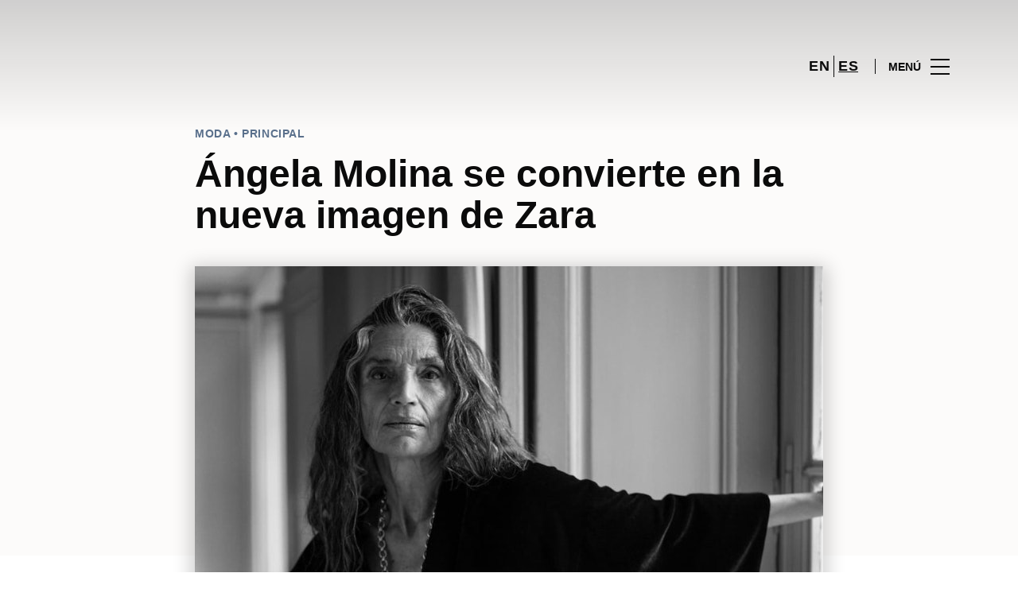

--- FILE ---
content_type: text/html; charset=UTF-8
request_url: https://www.ccareasur.com/moda/articles/angela-molina-se-convierte-en-la-nueva-imagen-de-zara/
body_size: 1845
content:
<!DOCTYPE html>
<html lang="en">
<head>
    <meta charset="utf-8">
    <meta name="viewport" content="width=device-width, initial-scale=1">
    <title></title>
    <style>
        body {
            font-family: "Arial";
        }
    </style>
    <script type="text/javascript">
    window.awsWafCookieDomainList = [];
    window.gokuProps = {
"key":"AQIDAHjcYu/GjX+QlghicBgQ/7bFaQZ+m5FKCMDnO+vTbNg96AF9ZO7knldUHP8/4v89DrtSAAAAfjB8BgkqhkiG9w0BBwagbzBtAgEAMGgGCSqGSIb3DQEHATAeBglghkgBZQMEAS4wEQQMdMda3UYhahVsCXvUAgEQgDuVdMhHcUEmAgLaAz3dl+bxRFCsbgw6H8Od+h9kjx73yBqg0YpijoxCxbxmsKvqxC3U9oY9araV+F5RKA==",
          "iv":"D549iwE2ggAAB4D3",
          "context":"TvfS3c29uZoAgZgkDVmmILVsbEvapJbxoWMr6VkNGX7kN4MPkBYXT6I0+WS3WhjJZITaR4p2v8hKGOE3s6LgLRXSx/cc3e5+SphvxK5Kij9yaIXg1E5zUD75kqXx9vIZRn0tRZoXYh0YSHWY62PxtjCEWC/CSI/n9ZkaMQ3FJXlMvMktD/Z5AQNahWqo0SG0O9EKJnlIzz+/nbC063WvfNoR2gJhOA+glgxCNEF1oH0JO50zFQQTdr1UfI94u4IsvTeFE2uUCgaoM9EbTNcph1wJoLECrca5c0z644R7vbCzpzo6O8Lu1s2E9Qr9vTRG0Ui6jcvZaMUU2RVCkoy5fdA7hFt7eSrIidl65YndHn4PNtkNzGmF1gLOe25vWGyKFkFi"
};
    </script>
    <script src="https://23073214e99f.82e16d3f.us-east-2.token.awswaf.com/23073214e99f/578fac5a6db9/e919c41c1779/challenge.js"></script>
</head>
<body>
    <div id="challenge-container"></div>
    <script type="text/javascript">
        AwsWafIntegration.saveReferrer();
        AwsWafIntegration.checkForceRefresh().then((forceRefresh) => {
            if (forceRefresh) {
                AwsWafIntegration.forceRefreshToken().then(() => {
                    window.location.reload(true);
                });
            } else {
                AwsWafIntegration.getToken().then(() => {
                    window.location.reload(true);
                });
            }
        });
    </script>
    <noscript>
        <h1>JavaScript is disabled</h1>
        In order to continue, we need to verify that you're not a robot.
        This requires JavaScript. Enable JavaScript and then reload the page.
    </noscript>
</body>
</html>

--- FILE ---
content_type: text/html; charset=UTF-8
request_url: https://www.ccareasur.com/moda/articles/angela-molina-se-convierte-en-la-nueva-imagen-de-zara/
body_size: 12934
content:
<!DOCTYPE html>
<html lang="es-ES">
	<head>
		<meta charset="UTF-8">
		<!-- <meta name="viewport" content="width=device-width, initial-scale=1.0, maximum-scale=1.0, user-scalable=no"> -->
		<meta name="viewport" content="width=device-width, initial-scale=1">

		<meta name='robots' content='index, follow, max-image-preview:large, max-snippet:-1, max-video-preview:-1' />
	<style>img:is([sizes="auto" i], [sizes^="auto," i]) { contain-intrinsic-size: 3000px 1500px }</style>
	
	<!-- This site is optimized with the Yoast SEO plugin v26.2 - https://yoast.com/wordpress/plugins/seo/ -->
	<title>Ángela Molina se convierte en la nueva imagen de Zara | CCAREASUR</title>
	<meta name="description" content="Desde que lo hemos visto, nos ha encantado esta noticia y es que Ángela Molina se ha convertido en la nueva imagen de Zara." />
	<link rel="canonical" href="https://www.ccareasur.com/moda/articles/angela-molina-se-convierte-en-la-nueva-imagen-de-zara/" />
	<meta property="og:locale" content="es_ES" />
	<meta property="og:type" content="article" />
	<meta property="og:title" content="Ángela Molina se convierte en la nueva imagen de Zara | CCAREASUR" />
	<meta property="og:description" content="Desde que lo hemos visto, nos ha encantado esta noticia y es que Ángela Molina se ha convertido en la nueva imagen de Zara." />
	<meta property="og:url" content="https://www.ccareasur.com/moda/articles/angela-molina-se-convierte-en-la-nueva-imagen-de-zara/" />
	<meta property="og:site_name" content="CCAREASUR" />
	<meta property="article:publisher" content="https://www.facebook.com/ccareasur/" />
	<meta property="article:modified_time" content="2023-08-11T08:36:03+00:00" />
	<meta property="og:image" content="https://www.ccareasur.com/wp-content/uploads/sites/59/2023/08/3.png" />
	<meta property="og:image:width" content="800" />
	<meta property="og:image:height" content="450" />
	<meta property="og:image:type" content="image/png" />
	<meta name="twitter:card" content="summary_large_image" />
	<meta name="twitter:site" content="@ccareasur" />
	<meta name="twitter:label1" content="Est. reading time" />
	<meta name="twitter:data1" content="2 minutos" />
	<script type="application/ld+json" class="yoast-schema-graph">{"@context":"https://schema.org","@graph":[{"@type":"WebPage","@id":"https://www.ccareasur.com/moda/articles/angela-molina-se-convierte-en-la-nueva-imagen-de-zara/","url":"https://www.ccareasur.com/moda/articles/angela-molina-se-convierte-en-la-nueva-imagen-de-zara/","name":"Ángela Molina se convierte en la nueva imagen de Zara | CCAREASUR","isPartOf":{"@id":"https://www.ccareasur.com/#website"},"primaryImageOfPage":{"@id":"https://www.ccareasur.com/moda/articles/angela-molina-se-convierte-en-la-nueva-imagen-de-zara/#primaryimage"},"image":{"@id":"https://www.ccareasur.com/moda/articles/angela-molina-se-convierte-en-la-nueva-imagen-de-zara/#primaryimage"},"thumbnailUrl":"https://www.ccareasur.com/wp-content/uploads/sites/59/2023/08/3.png","datePublished":"2023-08-11T08:19:46+00:00","dateModified":"2023-08-11T08:36:03+00:00","description":"Desde que lo hemos visto, nos ha encantado esta noticia y es que Ángela Molina se ha convertido en la nueva imagen de Zara.","breadcrumb":{"@id":"https://www.ccareasur.com/moda/articles/angela-molina-se-convierte-en-la-nueva-imagen-de-zara/#breadcrumb"},"inLanguage":"es","potentialAction":[{"@type":"ReadAction","target":["https://www.ccareasur.com/moda/articles/angela-molina-se-convierte-en-la-nueva-imagen-de-zara/"]}]},{"@type":"ImageObject","inLanguage":"es","@id":"https://www.ccareasur.com/moda/articles/angela-molina-se-convierte-en-la-nueva-imagen-de-zara/#primaryimage","url":"https://www.ccareasur.com/wp-content/uploads/sites/59/2023/08/3.png","contentUrl":"https://www.ccareasur.com/wp-content/uploads/sites/59/2023/08/3.png","width":800,"height":450},{"@type":"BreadcrumbList","@id":"https://www.ccareasur.com/moda/articles/angela-molina-se-convierte-en-la-nueva-imagen-de-zara/#breadcrumb","itemListElement":[{"@type":"ListItem","position":1,"name":"Home","item":"https://www.ccareasur.com/"},{"@type":"ListItem","position":2,"name":"Fashion Articles","item":"https://www.ccareasur.com/moda/articles/"},{"@type":"ListItem","position":3,"name":"Ángela Molina se convierte en la nueva imagen de Zara"}]},{"@type":"WebSite","@id":"https://www.ccareasur.com/#website","url":"https://www.ccareasur.com/","name":"CCAREASUR","description":"","potentialAction":[{"@type":"SearchAction","target":{"@type":"EntryPoint","urlTemplate":"https://www.ccareasur.com/?s={search_term_string}"},"query-input":{"@type":"PropertyValueSpecification","valueRequired":true,"valueName":"search_term_string"}}],"inLanguage":"es"}]}</script>
	<!-- / Yoast SEO plugin. -->


<link rel='dns-prefetch' href='//www.google.com' />
<link rel='dns-prefetch' href='//cdnjs.cloudflare.com' />
<link rel="alternate" type="application/rss+xml" title="CCAREASUR &raquo; Feed" href="https://www.ccareasur.com/feed/" />
<link rel="alternate" type="application/rss+xml" title="CCAREASUR &raquo; Feed de los comentarios" href="https://www.ccareasur.com/comments/feed/" />
<link rel='stylesheet' id='sbi_styles-css' href='https://www.ccareasur.com/wp-content/plugins/instagram-feed-pro/css/sbi-styles.min.css?ver=6.4' type='text/css' media='all' />
<link rel='stylesheet' id='wp-block-library-css' href='https://www.ccareasur.com/wp-includes/css/dist/block-library/style.min.css?ver=6.8.3' type='text/css' media='all' />
<style id='classic-theme-styles-inline-css' type='text/css'>
/*! This file is auto-generated */
.wp-block-button__link{color:#fff;background-color:#32373c;border-radius:9999px;box-shadow:none;text-decoration:none;padding:calc(.667em + 2px) calc(1.333em + 2px);font-size:1.125em}.wp-block-file__button{background:#32373c;color:#fff;text-decoration:none}
</style>
<style id='global-styles-inline-css' type='text/css'>
:root{--wp--preset--aspect-ratio--square: 1;--wp--preset--aspect-ratio--4-3: 4/3;--wp--preset--aspect-ratio--3-4: 3/4;--wp--preset--aspect-ratio--3-2: 3/2;--wp--preset--aspect-ratio--2-3: 2/3;--wp--preset--aspect-ratio--16-9: 16/9;--wp--preset--aspect-ratio--9-16: 9/16;--wp--preset--color--black: #000000;--wp--preset--color--cyan-bluish-gray: #abb8c3;--wp--preset--color--white: #ffffff;--wp--preset--color--pale-pink: #f78da7;--wp--preset--color--vivid-red: #cf2e2e;--wp--preset--color--luminous-vivid-orange: #ff6900;--wp--preset--color--luminous-vivid-amber: #fcb900;--wp--preset--color--light-green-cyan: #7bdcb5;--wp--preset--color--vivid-green-cyan: #00d084;--wp--preset--color--pale-cyan-blue: #8ed1fc;--wp--preset--color--vivid-cyan-blue: #0693e3;--wp--preset--color--vivid-purple: #9b51e0;--wp--preset--gradient--vivid-cyan-blue-to-vivid-purple: linear-gradient(135deg,rgba(6,147,227,1) 0%,rgb(155,81,224) 100%);--wp--preset--gradient--light-green-cyan-to-vivid-green-cyan: linear-gradient(135deg,rgb(122,220,180) 0%,rgb(0,208,130) 100%);--wp--preset--gradient--luminous-vivid-amber-to-luminous-vivid-orange: linear-gradient(135deg,rgba(252,185,0,1) 0%,rgba(255,105,0,1) 100%);--wp--preset--gradient--luminous-vivid-orange-to-vivid-red: linear-gradient(135deg,rgba(255,105,0,1) 0%,rgb(207,46,46) 100%);--wp--preset--gradient--very-light-gray-to-cyan-bluish-gray: linear-gradient(135deg,rgb(238,238,238) 0%,rgb(169,184,195) 100%);--wp--preset--gradient--cool-to-warm-spectrum: linear-gradient(135deg,rgb(74,234,220) 0%,rgb(151,120,209) 20%,rgb(207,42,186) 40%,rgb(238,44,130) 60%,rgb(251,105,98) 80%,rgb(254,248,76) 100%);--wp--preset--gradient--blush-light-purple: linear-gradient(135deg,rgb(255,206,236) 0%,rgb(152,150,240) 100%);--wp--preset--gradient--blush-bordeaux: linear-gradient(135deg,rgb(254,205,165) 0%,rgb(254,45,45) 50%,rgb(107,0,62) 100%);--wp--preset--gradient--luminous-dusk: linear-gradient(135deg,rgb(255,203,112) 0%,rgb(199,81,192) 50%,rgb(65,88,208) 100%);--wp--preset--gradient--pale-ocean: linear-gradient(135deg,rgb(255,245,203) 0%,rgb(182,227,212) 50%,rgb(51,167,181) 100%);--wp--preset--gradient--electric-grass: linear-gradient(135deg,rgb(202,248,128) 0%,rgb(113,206,126) 100%);--wp--preset--gradient--midnight: linear-gradient(135deg,rgb(2,3,129) 0%,rgb(40,116,252) 100%);--wp--preset--font-size--small: 13px;--wp--preset--font-size--medium: 20px;--wp--preset--font-size--large: 36px;--wp--preset--font-size--x-large: 42px;--wp--preset--spacing--20: 0.44rem;--wp--preset--spacing--30: 0.67rem;--wp--preset--spacing--40: 1rem;--wp--preset--spacing--50: 1.5rem;--wp--preset--spacing--60: 2.25rem;--wp--preset--spacing--70: 3.38rem;--wp--preset--spacing--80: 5.06rem;--wp--preset--shadow--natural: 6px 6px 9px rgba(0, 0, 0, 0.2);--wp--preset--shadow--deep: 12px 12px 50px rgba(0, 0, 0, 0.4);--wp--preset--shadow--sharp: 6px 6px 0px rgba(0, 0, 0, 0.2);--wp--preset--shadow--outlined: 6px 6px 0px -3px rgba(255, 255, 255, 1), 6px 6px rgba(0, 0, 0, 1);--wp--preset--shadow--crisp: 6px 6px 0px rgba(0, 0, 0, 1);}:where(.is-layout-flex){gap: 0.5em;}:where(.is-layout-grid){gap: 0.5em;}body .is-layout-flex{display: flex;}.is-layout-flex{flex-wrap: wrap;align-items: center;}.is-layout-flex > :is(*, div){margin: 0;}body .is-layout-grid{display: grid;}.is-layout-grid > :is(*, div){margin: 0;}:where(.wp-block-columns.is-layout-flex){gap: 2em;}:where(.wp-block-columns.is-layout-grid){gap: 2em;}:where(.wp-block-post-template.is-layout-flex){gap: 1.25em;}:where(.wp-block-post-template.is-layout-grid){gap: 1.25em;}.has-black-color{color: var(--wp--preset--color--black) !important;}.has-cyan-bluish-gray-color{color: var(--wp--preset--color--cyan-bluish-gray) !important;}.has-white-color{color: var(--wp--preset--color--white) !important;}.has-pale-pink-color{color: var(--wp--preset--color--pale-pink) !important;}.has-vivid-red-color{color: var(--wp--preset--color--vivid-red) !important;}.has-luminous-vivid-orange-color{color: var(--wp--preset--color--luminous-vivid-orange) !important;}.has-luminous-vivid-amber-color{color: var(--wp--preset--color--luminous-vivid-amber) !important;}.has-light-green-cyan-color{color: var(--wp--preset--color--light-green-cyan) !important;}.has-vivid-green-cyan-color{color: var(--wp--preset--color--vivid-green-cyan) !important;}.has-pale-cyan-blue-color{color: var(--wp--preset--color--pale-cyan-blue) !important;}.has-vivid-cyan-blue-color{color: var(--wp--preset--color--vivid-cyan-blue) !important;}.has-vivid-purple-color{color: var(--wp--preset--color--vivid-purple) !important;}.has-black-background-color{background-color: var(--wp--preset--color--black) !important;}.has-cyan-bluish-gray-background-color{background-color: var(--wp--preset--color--cyan-bluish-gray) !important;}.has-white-background-color{background-color: var(--wp--preset--color--white) !important;}.has-pale-pink-background-color{background-color: var(--wp--preset--color--pale-pink) !important;}.has-vivid-red-background-color{background-color: var(--wp--preset--color--vivid-red) !important;}.has-luminous-vivid-orange-background-color{background-color: var(--wp--preset--color--luminous-vivid-orange) !important;}.has-luminous-vivid-amber-background-color{background-color: var(--wp--preset--color--luminous-vivid-amber) !important;}.has-light-green-cyan-background-color{background-color: var(--wp--preset--color--light-green-cyan) !important;}.has-vivid-green-cyan-background-color{background-color: var(--wp--preset--color--vivid-green-cyan) !important;}.has-pale-cyan-blue-background-color{background-color: var(--wp--preset--color--pale-cyan-blue) !important;}.has-vivid-cyan-blue-background-color{background-color: var(--wp--preset--color--vivid-cyan-blue) !important;}.has-vivid-purple-background-color{background-color: var(--wp--preset--color--vivid-purple) !important;}.has-black-border-color{border-color: var(--wp--preset--color--black) !important;}.has-cyan-bluish-gray-border-color{border-color: var(--wp--preset--color--cyan-bluish-gray) !important;}.has-white-border-color{border-color: var(--wp--preset--color--white) !important;}.has-pale-pink-border-color{border-color: var(--wp--preset--color--pale-pink) !important;}.has-vivid-red-border-color{border-color: var(--wp--preset--color--vivid-red) !important;}.has-luminous-vivid-orange-border-color{border-color: var(--wp--preset--color--luminous-vivid-orange) !important;}.has-luminous-vivid-amber-border-color{border-color: var(--wp--preset--color--luminous-vivid-amber) !important;}.has-light-green-cyan-border-color{border-color: var(--wp--preset--color--light-green-cyan) !important;}.has-vivid-green-cyan-border-color{border-color: var(--wp--preset--color--vivid-green-cyan) !important;}.has-pale-cyan-blue-border-color{border-color: var(--wp--preset--color--pale-cyan-blue) !important;}.has-vivid-cyan-blue-border-color{border-color: var(--wp--preset--color--vivid-cyan-blue) !important;}.has-vivid-purple-border-color{border-color: var(--wp--preset--color--vivid-purple) !important;}.has-vivid-cyan-blue-to-vivid-purple-gradient-background{background: var(--wp--preset--gradient--vivid-cyan-blue-to-vivid-purple) !important;}.has-light-green-cyan-to-vivid-green-cyan-gradient-background{background: var(--wp--preset--gradient--light-green-cyan-to-vivid-green-cyan) !important;}.has-luminous-vivid-amber-to-luminous-vivid-orange-gradient-background{background: var(--wp--preset--gradient--luminous-vivid-amber-to-luminous-vivid-orange) !important;}.has-luminous-vivid-orange-to-vivid-red-gradient-background{background: var(--wp--preset--gradient--luminous-vivid-orange-to-vivid-red) !important;}.has-very-light-gray-to-cyan-bluish-gray-gradient-background{background: var(--wp--preset--gradient--very-light-gray-to-cyan-bluish-gray) !important;}.has-cool-to-warm-spectrum-gradient-background{background: var(--wp--preset--gradient--cool-to-warm-spectrum) !important;}.has-blush-light-purple-gradient-background{background: var(--wp--preset--gradient--blush-light-purple) !important;}.has-blush-bordeaux-gradient-background{background: var(--wp--preset--gradient--blush-bordeaux) !important;}.has-luminous-dusk-gradient-background{background: var(--wp--preset--gradient--luminous-dusk) !important;}.has-pale-ocean-gradient-background{background: var(--wp--preset--gradient--pale-ocean) !important;}.has-electric-grass-gradient-background{background: var(--wp--preset--gradient--electric-grass) !important;}.has-midnight-gradient-background{background: var(--wp--preset--gradient--midnight) !important;}.has-small-font-size{font-size: var(--wp--preset--font-size--small) !important;}.has-medium-font-size{font-size: var(--wp--preset--font-size--medium) !important;}.has-large-font-size{font-size: var(--wp--preset--font-size--large) !important;}.has-x-large-font-size{font-size: var(--wp--preset--font-size--x-large) !important;}
:where(.wp-block-post-template.is-layout-flex){gap: 1.25em;}:where(.wp-block-post-template.is-layout-grid){gap: 1.25em;}
:where(.wp-block-columns.is-layout-flex){gap: 2em;}:where(.wp-block-columns.is-layout-grid){gap: 2em;}
:root :where(.wp-block-pullquote){font-size: 1.5em;line-height: 1.6;}
</style>
<link rel='stylesheet' id='sierra-products-css' href='https://www.ccareasur.com/wp-content/plugins/sierra-products/public/css/products-public.css?ver=2.4.0' type='text/css' media='all' />
<link rel='stylesheet' id='sonae-styles-css' href='https://www.ccareasur.com/wp-content/themes/sonae-sierra/dist/css/main-1f4ed662b6.min.css' type='text/css' media='' />
<link rel='stylesheet' id='video-conferencing-with-zoom-api-css' href='https://www.ccareasur.com/wp-content/plugins/video-conferencing-with-zoom-api/assets/public/css/style.min.css?ver=4.6.5' type='text/css' media='all' />
<script type="text/javascript">var SierraAPI = {"root":"https:\/\/www.ccareasur.com\/wp-json","nonce":"aa63d05881","language":"es"};</script><script type="text/javascript" src="https://www.ccareasur.com/wp-includes/js/jquery/jquery.min.js?ver=3.7.1" id="jquery-core-js"></script>
<script type="text/javascript" src="https://www.ccareasur.com/wp-includes/js/jquery/jquery-migrate.min.js?ver=3.4.1" id="jquery-migrate-js"></script>
<link rel="https://api.w.org/" href="https://www.ccareasur.com/wp-json/" /><link rel="alternate" title="JSON" type="application/json" href="https://www.ccareasur.com/wp-json/wp/v2/product_article/165566" /><link rel="EditURI" type="application/rsd+xml" title="RSD" href="https://www.ccareasur.com/xmlrpc.php?rsd" />
<meta name="generator" content="WordPress 6.8.3" />
<link rel='shortlink' href='https://www.ccareasur.com/?p=165566' />
<link rel="alternate" title="oEmbed (JSON)" type="application/json+oembed" href="https://www.ccareasur.com/wp-json/oembed/1.0/embed?url=https%3A%2F%2Fwww.ccareasur.com%2Fmoda%2Farticles%2Fangela-molina-se-convierte-en-la-nueva-imagen-de-zara%2F" />
<link rel="alternate" title="oEmbed (XML)" type="text/xml+oembed" href="https://www.ccareasur.com/wp-json/oembed/1.0/embed?url=https%3A%2F%2Fwww.ccareasur.com%2Fmoda%2Farticles%2Fangela-molina-se-convierte-en-la-nueva-imagen-de-zara%2F&#038;format=xml" />

<!--BEGIN: TRACKING CODE MANAGER (v2.5.0) BY INTELLYWP.COM IN HEAD//-->
<!-- Matomo -->
<script type="text/javascript">
  var _paq = window._paq = window._paq || [];
  /* tracker methods like "setCustomDimension" should be called before "trackPageView" */
  // Call disableCookies before calling trackPageView 
  _paq.push(['disableCookies']);
  _paq.push(['trackPageView']);
  _paq.push(['enableLinkTracking']);
  (function() {
    var u="https://www.ccareasur.com/matomo/";
    _paq.push(['setTrackerUrl', u+'matomo.php']);
    _paq.push(['setSiteId', '24']);
    /* Sierra Piwik */
    var secondaryTrackerUrl = 'https://s.sonaesierra.info/piwik.php';
    var secondaryWebsiteId = 35;
    _paq.push(['addTracker', secondaryTrackerUrl, secondaryWebsiteId]);
    /* END Sierra Piwik */
    var d=document, g=d.createElement('script'), s=d.getElementsByTagName('script')[0];
    g.type='text/javascript'; g.async=true; g.src='//www.ccareasur.com/matomo/matomo.js'; s.parentNode.insertBefore(g,s);
  })();
</script>
<!-- End Matomo Code -->
<!-- Google Consent Mode -->
<script>
    window.dataLayer = window.dataLayer || [];
    function gtag() {
        dataLayer.push(arguments);
    }
    gtag("consent", "default", {
        ad_storage: "denied",
        analytics_storage: "denied",
        functionality_storage: "denied",
        personalization_storage: "denied",
        security_storage: "granted",
        wait_for_update: 500,
    });
    gtag("set", "ads_data_redaction", true);
</script>
<!-- End Google Consent Mode -->

<!-- Google Tag Manager -->
<script>(function(w,d,s,l,i){w[l]=w[l]||[];w[l].push({'gtm.start':
new Date().getTime(),event:'gtm.js'});var f=d.getElementsByTagName(s)[0],
j=d.createElement(s),dl=l!='dataLayer'?'&l='+l:'';j.async=true;j.src=
'https://www.googletagmanager.com/gtm.js?id='+i+dl;f.parentNode.insertBefore(j,f);
})(window,document,'script','dataLayer','GTM-TVQ3D5X');</script>
<!-- End Google Tag Manager -->
<!--END: https://wordpress.org/plugins/tracking-code-manager IN HEAD//--><style>
					:root {
						--shopping-color: #5a708c;
						--shopping-logo: url("https://www.ccareasur.com/wp-content/uploads/sites/59/2023/09/area-sur.svg");
						--shopping-logo-dark: url("https://www.ccareasur.com/wp-content/uploads/sites/59/2023/09/area-sur.svg");
						--shopping-logo-filter: invert(1);
						
					}
				</style>			<script
				id="Cookiebot"
				data-culture="es"
				src="https://consent.cookiebot.com/uc.js"
				data-cbid="be2293a8-ab85-4093-a248-dafed77a24e5"
				data-blockingmode="auto"
				type="text/javascript"
			>
			</script>
			      <meta name="onesignal" content="wordpress-plugin"/>
            <script>

      window.OneSignalDeferred = window.OneSignalDeferred || [];

      OneSignalDeferred.push(function(OneSignal) {
        var oneSignal_options = {};
        window._oneSignalInitOptions = oneSignal_options;

        oneSignal_options['serviceWorkerParam'] = { scope: '/' };
oneSignal_options['serviceWorkerPath'] = 'OneSignalSDKWorker.js.php';

        OneSignal.Notifications.setDefaultUrl("https://www.ccareasur.com");

        oneSignal_options['wordpress'] = true;
oneSignal_options['appId'] = '6394dfd7-3ed6-4abb-98a0-d3420416ebd1';
oneSignal_options['allowLocalhostAsSecureOrigin'] = true;
oneSignal_options['welcomeNotification'] = { };
oneSignal_options['welcomeNotification']['title'] = "Área Sur";
oneSignal_options['welcomeNotification']['message'] = "¡Bienvenido! Permanezca atento, compartiremos todas las noticias de Área Sur.";
oneSignal_options['path'] = "https://www.ccareasur.com/wp-content/plugins/onesignal-free-web-push-notifications/sdk_files/";
oneSignal_options['safari_web_id'] = "web.onesignal.auto.6b31cc7e-8212-45ce-95eb-ed8c35d3e69c";
oneSignal_options['promptOptions'] = { };
oneSignal_options['promptOptions']['actionMessage'] = "Le gustaría recibir todas las noticias sobre el Área Sur?";
oneSignal_options['promptOptions']['acceptButtonText'] = "Si, acepto";
oneSignal_options['promptOptions']['cancelButtonText'] = "No, gracias";
              OneSignal.init(window._oneSignalInitOptions);
              OneSignal.Slidedown.promptPush()      });

      function documentInitOneSignal() {
        var oneSignal_elements = document.getElementsByClassName("OneSignal-prompt");

        var oneSignalLinkClickHandler = function(event) { OneSignal.Notifications.requestPermission(); event.preventDefault(); };        for(var i = 0; i < oneSignal_elements.length; i++)
          oneSignal_elements[i].addEventListener('click', oneSignalLinkClickHandler, false);
      }

      if (document.readyState === 'complete') {
           documentInitOneSignal();
      }
      else {
           window.addEventListener("load", function(event){
               documentInitOneSignal();
          });
      }
    </script>
<link rel="icon" href="https://www.ccareasur.com/wp-content/uploads/sites/59/2020/11/cropped-logo-1-32x32.png" sizes="32x32" />
<link rel="icon" href="https://www.ccareasur.com/wp-content/uploads/sites/59/2020/11/cropped-logo-1-192x192.png" sizes="192x192" />
<link rel="apple-touch-icon" href="https://www.ccareasur.com/wp-content/uploads/sites/59/2020/11/cropped-logo-1-180x180.png" />
<meta name="msapplication-TileImage" content="https://www.ccareasur.com/wp-content/uploads/sites/59/2020/11/cropped-logo-1-270x270.png" />
	</head>

	<body class="wp-singular product_article-template-default single single-product_article postid-165566 wp-theme-sonae-sierra shopping-logo-lg cookiebot-loading theme">
		
		<div class="cookie-bot-layer js-cookie-bot-layer"></div>		
<header class="header-wrapper">
		<div class="qr-notification d-none" id="js-qr-notification" >
	<div class="container">
		<div class="qr-notification__content">
			<a href="#" class="qr-notification__item" id="js-qr-cookie-link">
				<i class="icon icon--g-location-white"></i>
				<span id="js-qr-cookie-message"></span>
			</a>
			<button type="button" class="qr-notification__item" id="js-qr-cookie-remove">
				<i class="icon icon--g-close icon--invert"></i>
			</button>
		</div>
	</div>
</div>

	<div id="js-header" class="header" >
		<div class="header__nav container">
			<a href="https://www.ccareasur.com/" class="header__logo" aria-label="logo"></a>

			<div class="header__menu">
				<div class="header__items" id="js-menu-items">
					<div class="header__item js-modal-open d-none d-md-flex" data-modal="#modal-search">
						<i class="icon icon--g-search"></i>
					</div>

					<!-- <a href="#" class="header__item">
						<i class="icon icon--g-cart"></i>
					</a> -->

					
					<div class="header__item d-none d-md-flex" data-js="aside" data-target="#bookings-aside" style="display: none!important;">
						<i class="icon icon--g-book"></i>
						<div class="states states--error d-none" data-booking="quantity"></div>
											</div>

												<div class="header__item">
								<a class="lang" href="https://www.ccareasur.com/en/">en</a><a class="lang active" href="https://www.ccareasur.com/moda/articles/angela-molina-se-convierte-en-la-nueva-imagen-de-zara/">es</a>							</div>
											</div>

				<button class="header__btn d-none d-md-flex" id="js-menu-btn" type="button">
					<div class="header__title">Menú</div>
					<div class="header__toggle">
						<span></span>
						<span></span>
						<span></span>
					</div>
				</button>
			</div>
		</div>

		
<div class="aside" id="js-aside">
	<a href="https://www.ccareasur.com/" class="aside__logo" aria-label="Logo"></a>
	<div class="aside__page">Ángela Molina se convierte en la nueva imagen de Zara</div>

	<div class="aside__container" id="js-aside-container">
		<nav id="js-menu-aside" class="menu-aside"><ul id="menu-primary-navigation-es" class="menu"><li id="menu-item-163736" class="menu-item menu-item-type-custom menu-item-object-custom menu-item-has-children menu-item-163736"><a href="https://www.ccareasur.com/visitar/">Visitar<span class="expand"></span></a>
<ul class="sub-menu">
	<li id="menu-item-163737" class="menu-item menu-item-type-custom menu-item-object-custom menu-item-163737"><a href="https://www.ccareasur.com/mapa/">Mapa</a></li>
	<li id="menu-item-163739" class="menu-item menu-item-type-custom menu-item-object-custom menu-item-163739"><a href="https://www.ccareasur.com/horario/">Horario</a></li>
	<li id="menu-item-163738" class="menu-item menu-item-type-custom menu-item-object-custom menu-item-163738"><a href="https://www.ccareasur.com/contactos/">Contactos</a></li>
	<li id="menu-item-163740" class="menu-item menu-item-type-custom menu-item-object-custom menu-item-163740"><a href="https://www.ccareasur.com/servicios/">Servicios</a></li>
	<li id="menu-item-165719" class="menu-item menu-item-type-custom menu-item-object-custom menu-item-165719"><a href="https://www.ccareasur.com/tour-virtual/">Tour Virtual 360º</a></li>
</ul>
</li>
<li id="menu-item-381" class="menu-item menu-item-type-custom menu-item-object-custom menu-item-381"><a href="https://www.ccareasur.com/tiendas/">Tiendas</a></li>
<li id="menu-item-142204" class="menu-item menu-item-type-custom menu-item-object-custom menu-item-142204"><a href="https://www.ccareasur.com/restaurantes/">Restaurantes</a></li>
<li id="menu-item-163741" class="menu-item menu-item-type-custom menu-item-object-custom menu-item-has-children menu-item-163741"><a>Inspiración<span class="expand"></span></a>
<ul class="sub-menu">
	<li id="menu-item-90394" class="menu-item menu-item-type-custom menu-item-object-custom menu-item-90394"><a href="https://www.ccareasur.com/lifestyle/articles">Blog</a></li>
	<li id="menu-item-157235" class="menu-item menu-item-type-custom menu-item-object-custom menu-item-157235"><a href="https://www.ccareasur.com/moda/articles/">Moda</a></li>
</ul>
</li>
<li id="menu-item-165838" class="menu-item menu-item-type-custom menu-item-object-custom menu-item-165838"><a href="https://www.ccareasur.com/lifestyle/events/">Eventos</a></li>
<li id="menu-item-164275" class="menu-item menu-item-type-custom menu-item-object-custom menu-item-has-children menu-item-164275"><a>Sostenibilidad<span class="expand"></span></a>
<ul class="sub-menu">
	<li id="menu-item-164277" class="menu-item menu-item-type-custom menu-item-object-custom menu-item-164277"><a href="https://www.ccareasur.com/sostenibilidad/">Nuestra Misión</a></li>
	<li id="menu-item-165897" class="menu-item menu-item-type-custom menu-item-object-custom menu-item-165897"><a href="https://www.ccareasur.com/sostenibilidad-planeta/">Cuidamos el Planeta</a></li>
	<li id="menu-item-165937" class="menu-item menu-item-type-custom menu-item-object-custom menu-item-165937"><a href="https://www.ccareasur.com/sostenibilidad-personas/">Desarrollo de las Personas</a></li>
</ul>
</li>
</ul></nav>	</div>

			<div class="aside__item" id="js-aside-social">
			<div class="aside__title">
				Redes Sociales			</div>

			<ul id="menu-social-menu" class="menu-social"><li id="menu-item-33" class="facebook menu-item menu-item-type-custom menu-item-object-custom menu-item-33"><a target="_blank" href="https://www.facebook.com/ccareasur/">Facebook<span class="icon icon--facebook"></span></a></li>
<li id="menu-item-87925" class="instagram menu-item menu-item-type-custom menu-item-object-custom menu-item-87925"><a target="_blank" href="https://www.instagram.com/ccareasur/">Instagram<span class="icon icon--instagram"></span></a></li>
<li id="menu-item-34" class="twitter menu-item menu-item-type-custom menu-item-object-custom menu-item-34"><a target="_blank" href="https://twitter.com/ccareasur">Twitter<span class="icon icon--twitter-x"></span></a></li>
</ul>		</div>
	
	<div class="aside__footer">
					<ul class="menu-lang">
				<li class="menu-lang__item">
							<a href="https://www.ccareasur.com/en/">en</a>
						</li><li class="menu-lang__item active">
							<a href="https://www.ccareasur.com/moda/articles/angela-molina-se-convierte-en-la-nueva-imagen-de-zara/">es</a>
						</li>			</ul>
			
		<!-- <a href="#" class="link">
			Iniciar sesión y registrarse		</a> -->

		<button class="aside__close" id="js-menu-close" type="button" aria-label="Close">
			<i class="icon icon--g-close"></i>
		</button>
	</div>

</div>

<div class="menu-overlay d-none" id="js-menu-overlay"></div>

		<div id="bookings-aside" class="aside aside--bookings" data-token="9bc40cf2e3">
	<button class="aside__close" data-aside="close" type="button" aria-label="Close">
		<i class="icon icon--g-close"></i>
	</button>

	<div class="aside__container">
		<div class="entry-label">Servicios</div>
		<div class="entry-title">Os seus serviços ativos</div>
		<div class="entry-excerpt">At velit ipsum lacus nullam quai. Nisi sagttis hatogue ramcs Vitac kto in ausue nalla ristes.</div>
		<div class="d-flex flex-column gap-3" data-bookings="list"></div>
	</div>

	<div class="aside__footer">
					<a href="https://www.ccareasur.com/account/services/" class="link d-none" data-bookings="view-bookings">Ver Todos os serviços</a>
							<a href="https://www.ccareasur.com/servicios/" class="link d-none" data-bookings="view-services">Ver Todos os serviços</a>
			</div>
</div>
<div class="menu-overlay d-none" data-target="#bookings-aside"></div>

			</div>
</header>

		<main class="main" role="main">

		<article class="entry">
			<div class="container">
				<div class="content-container">
					<div class="entry-header ">
			<div class="entry-label d-flex align-items-center gap-2">
			Moda • Principal		</div>
	
	<h1 class="entry-title">
		Ángela Molina se convierte en la nueva imagen de Zara	</h1>

	</div>

									</div>
			</div>

			
			<div class="entry-bg">
				<div class="container">
					<div class="content-container">
					<div class="entry-featured">
	<div class="entry-thumb">
			<img src="https://www.ccareasur.com/wp-content/uploads/sites/59/2023/08/3.png" alt="">
		</div></div>
					</div>
				</div>
			</div>

			<div class="container">
				<div class="content-container">
											<div class="entry-content">
							<p>Desde que lo hemos visto, nos ha encantado esta noticia y es que <strong>Ángela Molina</strong>, la gran una reconocida actriz española, famosa por su carrera en el cine y la televisión se ha convertido en la nueva imagen de Zara.</p>
<p>La industria de la moda avanza hacia un mundo mejor y es que aunque aún queda mucho camino por recorrer, acciones como la de que <strong>Zara</strong> apueste por Ángela Molina como modelo de su nueva línea <strong>&#8216;Thirteen Pieces&#8217;</strong> a sus 67 años corroboran esta ansiada evolución.</p>
<p><a href="https://www.ccareasur.com/wp-content/uploads/sites/59/2023/08/2.png"><img fetchpriority="high" decoding="async" class="alignnone size-full wp-image-165569 aligncenter" src="https://www.ccareasur.com/wp-content/uploads/sites/59/2023/08/2.png" alt="" width="800" height="450" srcset="https://www.ccareasur.com/wp-content/uploads/sites/59/2023/08/2.png 800w, https://www.ccareasur.com/wp-content/uploads/sites/59/2023/08/2-300x169.png 300w, https://www.ccareasur.com/wp-content/uploads/sites/59/2023/08/2-768x432.png 768w, https://www.ccareasur.com/wp-content/uploads/sites/59/2023/08/2-162x91.png 162w, https://www.ccareasur.com/wp-content/uploads/sites/59/2023/08/2-360x203.png 360w, https://www.ccareasur.com/wp-content/uploads/sites/59/2023/08/2-420x236.png 420w, https://www.ccareasur.com/wp-content/uploads/sites/59/2023/08/2-560x315.png 560w, https://www.ccareasur.com/wp-content/uploads/sites/59/2023/08/2-200x113.png 200w, https://www.ccareasur.com/wp-content/uploads/sites/59/2023/08/2-280x158.png 280w, https://www.ccareasur.com/wp-content/uploads/sites/59/2023/08/2-480x270.png 480w" sizes="(max-width: 800px) 100vw, 800px" /></a></p>
<h6 style="text-align: center;">Ángela Molina, nueva imagen de Zara</h6>
<p>De 67 años, melena con canas mucho antes de que se populariza la de la Reina Letizia o Andie MacDowell, y mucho antes también de que el cabello gris fuese incluso tendencia, la elección de la actriz, que tampoco es modelo, va en la línea en la que lleva trabajando el gigante de <strong>Inditex</strong>, la de hacer ropa para todas las mujeres, no hay edades ni tallas que valgan.</p>
<h4><strong>&#8216;Thirteen Pieces&#8217;, una colección minimalista con mucha personalidad</strong></h4>
<p>Es un armario cápsula de vestidos amplios, tops, pantalones y hasta zuecos que se adaptan tanto a la otra modelo de la campaña, esta sí profesional, la holandesa de 27 años Rianne Van Rompaey, como a nuestra actriz española de 67. Versatilidad y funcionalidad, en una misma prenda.</p>
<h4><strong>Una sesión de fotos en blanco y negro</strong></h4>
<p>La artista luce en la sesión de fotos de la campaña (en blanco y negro) varias prendas atemporales y de tonos neutros: un vestido cruzado, una &#8216;blazer&#8217; kimono, y unas sandalias de tiras de gran plataforma, así como algunos complementos, como una pulsera y un colgante que le aportan al conjunto un toque cañero.</p>
<p><a href="https://www.ccareasur.com/wp-content/uploads/sites/59/2023/08/1.png"><img decoding="async" class="size-full wp-image-165568 aligncenter" src="https://www.ccareasur.com/wp-content/uploads/sites/59/2023/08/1.png" alt="" width="800" height="450" srcset="https://www.ccareasur.com/wp-content/uploads/sites/59/2023/08/1.png 800w, https://www.ccareasur.com/wp-content/uploads/sites/59/2023/08/1-300x169.png 300w, https://www.ccareasur.com/wp-content/uploads/sites/59/2023/08/1-768x432.png 768w, https://www.ccareasur.com/wp-content/uploads/sites/59/2023/08/1-162x91.png 162w, https://www.ccareasur.com/wp-content/uploads/sites/59/2023/08/1-360x203.png 360w, https://www.ccareasur.com/wp-content/uploads/sites/59/2023/08/1-420x236.png 420w, https://www.ccareasur.com/wp-content/uploads/sites/59/2023/08/1-560x315.png 560w, https://www.ccareasur.com/wp-content/uploads/sites/59/2023/08/1-200x113.png 200w, https://www.ccareasur.com/wp-content/uploads/sites/59/2023/08/1-280x158.png 280w, https://www.ccareasur.com/wp-content/uploads/sites/59/2023/08/1-480x270.png 480w" sizes="(max-width: 800px) 100vw, 800px" /></a></p>
<h6 style="text-align: center;">Ángela Molina, nueva imagen de Zara</h6>
<p>Sin duda, una acción que nos ha encantado.</p>
						</div>
					
									</div>
			</div>

			
			<div class="container">
				<div class="content-container">
					
					<div class="entry-item">
	<div class="entry-subtitle">Publicación</div>
	<span>11 agosto 2023</span>
</div>
		<div class="entry-categories">
			<div class="entry-subtitle">Categorías</div>
							<a href="https://www.ccareasur.com/fashion/articles/product-category/moda/" class="category">Moda</a>
							<a href="https://www.ccareasur.com/fashion/articles/product-category/principal/" class="category">Principal</a>
					</div>
	<div class="entry-share"></div>				</div>
			</div>
		</article>

	
	</main>

	
<div class="menu-mobile" id="js-menu-mobile">
	<a href="#" class="menu-mobile__item js-modal-open" data-modal="#modal-search" aria-label="search">
		<i class="icon icon--g-search-white"></i>
	</a>

	<a href="https://www.ccareasur.com/tiendas/" class="menu-mobile__item">
		<i class="icon icon--store icon--invert"></i>
	</a>

	<div class="header__item" data-js="aside" data-target="#bookings-aside">
		<i class="icon icon--g-book"></i>
		<div class="states states--error d-none" data-booking="quantity"></div>
	</div>

	
	<button class="menu-mobile__btn" id="js-menu-mobile-btn" aria-label="menu">
		<span></span>
		<span></span>
		<span></span>
	</button>
</div>

	<footer class="footer">
		<div class="container">
			<div class="footer__content">
				<div class="footer__divider">
					
<div class="row">
						<div class="col-md-12 col-lg-3">
						<div class="footer__item">
							<div class="footer__title">ATENCIÓN AL PÚBLICO ÁREA SUR</div>
															
																	<div class="footer__text">
										<i class="icon icon--g-phone-white"></i>
										<a class="footer__contact" href="tel:+34 856 81 56 10">
											+34 856 81 56 10										</a>
									</div>
								
								
																																<div class="footer__text">
										<i class="icon icon--g-e-mail-white"></i>
										<a class="footer__contact" href="mailto:info@adm.ccareasur.com">
											info@adm.ccareasur.com										</a>
									</div>
								
								
								
																							
								
								
																	<div class="footer__text">
										<i class="icon icon--g-info-white"></i>
										N-IV, km 639, 11408 Jerez de la Frontera, Cádiz									</div>
																					</div>
					</div>
									<div class="col-md-12 col-lg-3">
						<div class="footer__item">
							<div class="footer__title">INFORMACIÓN SOBRE ALQUILER DE LOCALES</div>
															
																	<div class="footer__text">
										<i class="icon icon--g-phone-white"></i>
										<a class="footer__contact" href="tel:(+34) 915 75 89 86">
											(+34) 915 75 89 86										</a>
									</div>
								
								
																																<div class="footer__text">
										<i class="icon icon--g-e-mail-white"></i>
										<a class="footer__contact" href="mailto:comercialspain@sonaesierra.com">
											comercialspain@sonaesierra.com										</a>
									</div>
								
								
								
																							
								
																	<div class="footer__text">
										<i class="icon icon--g-external-link-white"></i>
										<a class="link link--sm link--white" href="https://www.sonaesierra.com/es/contactos-contacto/?area=Leasing&#038;country=ES&#038;asset=02i0900000Kuo1XAAR">
											Ver sitio web										</a>
									</div>
								
																					</div>
					</div>
									<div class="col-md-12 col-lg-3">
						<div class="footer__item">
							<div class="footer__title">Mall Activation</div>
															
								
								
																	<div class="footer__text">
										<i class="icon icon--g-info-white"></i>
										Espacios Temporales y Activaciones									</div>
																							
								
																	<div class="footer__text">
										<i class="icon icon--g-external-link-white"></i>
										<a class="link link--sm link--white" href="https://www.mallactivation.com/es/solicita-un-presupuesto-a-sonae-sierra/?country=ES&#038;asset=02i0900000Kuo1XAAR">
											Ver sitio web										</a>
									</div>
								
																					</div>
					</div>
				</div>
					<div class="d-lg-none">
						<div class="footer__item">
	<div class="footer__title">
		Redes Sociales	</div>

	<div class="footer__text">
		<ul id="menu-social-menu-1" class="menu-social"><li class="facebook menu-item menu-item-type-custom menu-item-object-custom menu-item-33"><a target="_blank" href="https://www.facebook.com/ccareasur/">Facebook<span class="icon icon--facebook"></span></a></li>
<li class="instagram menu-item menu-item-type-custom menu-item-object-custom menu-item-87925"><a target="_blank" href="https://www.instagram.com/ccareasur/">Instagram<span class="icon icon--instagram"></span></a></li>
<li class="twitter menu-item menu-item-type-custom menu-item-object-custom menu-item-34"><a target="_blank" href="https://twitter.com/ccareasur">Twitter<span class="icon icon--twitter-x"></span></a></li>
</ul>	</div>
</div>
					</div>
				</div>

				<div class="footer__divider">
					<div class="row">
						<div class="col-12 col-lg-3">
															<div class="footer__item">
									<div class="menu-footer js-menu">
										<div class="footer__title menu-footer__dropdown js-menu-dropdown">
											Sobre el centro										</div>
										<nav class="menu-footer__container"><ul id="menu-sobre-el-centro" class="menu"><li id="menu-item-163749" class="menu-item menu-item-type-custom menu-item-object-custom menu-item-163749"><a href="https://www.ccareasur.com/informacion-corporativa/">Área Sur</a></li>
<li id="menu-item-163750" class="menu-item menu-item-type-custom menu-item-object-custom menu-item-163750"><a href="https://www.ccareasur.com/contactos/">Contactos</a></li>
<li id="menu-item-163751" class="menu-item menu-item-type-custom menu-item-object-custom menu-item-163751"><a href="https://www.ccareasur.com/servicios/">Servicios</a></li>
<li id="menu-item-164427" class="menu-item menu-item-type-custom menu-item-object-custom menu-item-164427"><a href="https://www.ccareasur.com/club-del-empleado/">Club del Empleado</a></li>
<li id="menu-item-166564" class="menu-item menu-item-type-custom menu-item-object-custom menu-item-166564"><a href="https://www.ccareasur.com/sostenibilidad/">Sostenibilidad</a></li>
<li id="menu-item-166538" class="menu-item menu-item-type-custom menu-item-object-custom menu-item-166538"><a href="https://www.ccareasur.com/ciberseguridad-y-fraude-online/">Ciberseguridad y Fraude Online</a></li>
</ul></nav>									</div>
								</div>
													</div>
						<div class="col-12 col-lg-3">
															<div class="footer__item">
									<div class="menu-footer js-menu">
										<div class="footer__title menu-footer__dropdown js-menu-dropdown">
											Informaciones Utiles										</div>
										<nav class="menu-footer__container"><ul id="menu-informaciones-utiles" class="menu"><li id="menu-item-163743" class="menu-item menu-item-type-custom menu-item-object-custom menu-item-163743"><a href="https://www.ccareasur.com/politica-de-cookies/">Política de Cookies</a></li>
<li id="menu-item-163744" class="menu-item menu-item-type-custom menu-item-object-custom menu-item-163744"><a href="https://www.ccareasur.com/compromiso-proteccion-datos-personales/">Compromiso de protección de datos personales</a></li>
<li id="menu-item-163745" class="menu-item menu-item-type-custom menu-item-object-custom menu-item-163745"><a href="https://www.ccareasur.com/defensor-sonae-sierra/">Defensor Sonae Sierra</a></li>
<li id="menu-item-163746" class="menu-item menu-item-type-custom menu-item-object-custom menu-item-163746"><a href="https://www.ccareasur.com/terminos-legales/">Términos Legales</a></li>
<li id="menu-item-163747" class="menu-item menu-item-type-custom menu-item-object-custom menu-item-163747"><a href="https://www.ccareasur.com/negocios/">Negocios</a></li>
<li id="menu-item-163748" class="menu-item menu-item-type-custom menu-item-object-custom menu-item-163748"><a href="https://www.ccareasur.com/site-map/">Site Map</a></li>
</ul></nav>									</div>
								</div>
													</div>
						<div class="col-12 col-lg-6">
							<div class="footer__divider footer__divider--col">
								
<div class="footer__item mb-4">
	<div class="footer__title">
		Newsletter	</div>

	<div class="footer__text ms-0">
		Suscríbete a nuestra Newsletter y entérate de todas nuestras novedades! Eventos, ofertas, campañas especiales, noticias... ¡Sé el primero en enterarte de todo!
									<a href="https://www.ccareasur.com/suscripcion-newsletter/" class="btn btn--medium btn--secondary mt-4">
					 Quiero Suscribirme				</a>
						</div>
</div>


							</div>
						</div>

											</div>
				</div>

				<div class="footer__divider order-last">
					<div class="footer__bottom">
						<div class="row w-100 align-items-center">
							<div class="col-12 col-lg-6">
								<a href="https://www.ccareasur.com/" class="footer__logo" aria-label="Logo"></a>
								<div class="footer__copy">
									@ 2026 Área Sur | Todos los derechos reservados								</div>
							</div>
							<div class="col-12 col-lg-3">
								<div class="d-none d-lg-block">
									<div class="footer__item">
	<div class="footer__title">
		Redes Sociales	</div>

	<div class="footer__text">
		<ul id="menu-social-menu-2" class="menu-social"><li class="facebook menu-item menu-item-type-custom menu-item-object-custom menu-item-33"><a target="_blank" href="https://www.facebook.com/ccareasur/">Facebook<span class="icon icon--facebook"></span></a></li>
<li class="instagram menu-item menu-item-type-custom menu-item-object-custom menu-item-87925"><a target="_blank" href="https://www.instagram.com/ccareasur/">Instagram<span class="icon icon--instagram"></span></a></li>
<li class="twitter menu-item menu-item-type-custom menu-item-object-custom menu-item-34"><a target="_blank" href="https://twitter.com/ccareasur">Twitter<span class="icon icon--twitter-x"></span></a></li>
</ul>	</div>
</div>
								</div>
							</div>
							<div class="col-12 col-lg-3">
															</div>
						</div>
					</div>
				</div>
			</div>
		</div>
	</footer>


	<div class="modal-overlay d-none" id="js-modal-overlay"></div>

	<div
	class="modal-sc modal-sc--light modal-sc--fixed d-none js-modal"
	id="modal-search"
	data-type="fixed"
>
	<div class="modal-sc__close js-modal-close">
		<i class="icon icon--g-close-round"></i>
	</div>

	<div class="modal-search">
		<div class="modal-search__container">
			<div class="modal-search__title">
				Búsqueda			</div>

			
<form
	method="get"
	role="search"
 action="https://www.ccareasur.com/"
	class="form-search js-form js-autocomplete"
>
	<div class="form-input-group form-input-group--icon form-input-group--light js-form-group">
		<input
			type="text"
			name="s"
			class="js-form-input"
			placeholder="¿Qué estás buscando? Tienda, horario..."
			value=""
		/>

		
		<button type="submit">
			<i class="icon icon--g-arrow-right-white"></i>
		</button>
	</div>

			<div class="form-search-autocomplete js-autocomplete-results"></div>
	</form>

		</div>

			</div>
</div>
<script type="speculationrules">
{"prefetch":[{"source":"document","where":{"and":[{"href_matches":"\/*"},{"not":{"href_matches":["\/wp-*.php","\/wp-admin\/*","\/wp-content\/uploads\/sites\/59\/*","\/wp-content\/*","\/wp-content\/plugins\/*","\/wp-content\/themes\/sonae-sierra\/*","\/*\\?(.+)"]}},{"not":{"selector_matches":"a[rel~=\"nofollow\"]"}},{"not":{"selector_matches":".no-prefetch, .no-prefetch a"}}]},"eagerness":"conservative"}]}
</script>

<!--BEGIN: TRACKING CODE MANAGER (v2.5.0) BY INTELLYWP.COM IN BODY//-->
<!-- Google Tag Manager (noscript) -->
<noscript><iframe src="https://www.googletagmanager.com/ns.html?id=GTM-TVQ3D5X" height="0" width="0" style="display:none"></iframe></noscript>
<!-- End Google Tag Manager (noscript) -->
<!--END: https://wordpress.org/plugins/tracking-code-manager IN BODY//--><!-- Custom Feeds for Instagram JS -->
<script type="text/javascript">
var sbiajaxurl = "https://www.ccareasur.com/wp-admin/admin-ajax.php";

</script>
<script type="text/javascript" src="https://www.ccareasur.com/wp-content/plugins/sierra-forms/src/scripts/popup-gravity-forms.js?ver=2020.11.25" id="popup-gravity-forms-js"></script>
<script type="text/javascript" id="google-invisible-recaptcha-js-before">
/* <![CDATA[ */
var renderInvisibleReCaptcha = function() {

    for (var i = 0; i < document.forms.length; ++i) {
        var form = document.forms[i];
        var holder = form.querySelector('.inv-recaptcha-holder');

        if (null === holder) continue;
		holder.innerHTML = '';

         (function(frm){
			var cf7SubmitElm = frm.querySelector('.wpcf7-submit');
            var holderId = grecaptcha.render(holder,{
                'sitekey': '6LdrWakUAAAAAL6iB2TEWuxTnNKFJxfXmEpmc25M', 'size': 'invisible', 'badge' : 'bottomright',
                'callback' : function (recaptchaToken) {
					if((null !== cf7SubmitElm) && (typeof jQuery != 'undefined')){jQuery(frm).submit();grecaptcha.reset(holderId);return;}
					 HTMLFormElement.prototype.submit.call(frm);
                },
                'expired-callback' : function(){grecaptcha.reset(holderId);}
            });

			if(null !== cf7SubmitElm && (typeof jQuery != 'undefined') ){
				jQuery(cf7SubmitElm).off('click').on('click', function(clickEvt){
					clickEvt.preventDefault();
					grecaptcha.execute(holderId);
				});
			}
			else
			{
				frm.onsubmit = function (evt){evt.preventDefault();grecaptcha.execute(holderId);};
			}


        })(form);
    }
};
/* ]]> */
</script>
<script type="text/javascript" async defer src="https://www.google.com/recaptcha/api.js?onload=renderInvisibleReCaptcha&amp;render=explicit" id="google-invisible-recaptcha-js"></script>
<script type="text/javascript" id="pll_cookie_script-js-after">
/* <![CDATA[ */
(function() {
				var expirationDate = new Date();
				expirationDate.setTime( expirationDate.getTime() + 31536000 * 1000 );
				document.cookie = "pll_language=es; expires=" + expirationDate.toUTCString() + "; path=/; secure; SameSite=Lax";
			}());
/* ]]> */
</script>
<script type="text/javascript" src="https://cdnjs.cloudflare.com/ajax/libs/Chart.js/3.9.1/chart.min.js?ver=3.9.1" id="sierra-capacity-charts-js"></script>
<script type="text/javascript" src="https://www.ccareasur.com/wp-includes/js/jquery/ui/core.min.js?ver=1.13.3" id="jquery-ui-core-js"></script>
<script type="text/javascript" src="https://www.ccareasur.com/wp-includes/js/jquery/ui/datepicker.min.js?ver=1.13.3" id="jquery-ui-datepicker-js"></script>
<script type="text/javascript" id="jquery-ui-datepicker-js-after">
/* <![CDATA[ */
jQuery(function(jQuery){jQuery.datepicker.setDefaults({"closeText":"Cerrar","currentText":"Hoy","monthNames":["enero","febrero","marzo","abril","mayo","junio","julio","agosto","septiembre","octubre","noviembre","diciembre"],"monthNamesShort":["Ene","Feb","Mar","Abr","May","Jun","Jul","Ago","Sep","Oct","Nov","Dic"],"nextText":"Siguiente","prevText":"Anterior","dayNames":["domingo","lunes","martes","mi\u00e9rcoles","jueves","viernes","s\u00e1bado"],"dayNamesShort":["Dom","Lun","Mar","Mi\u00e9","Jue","Vie","S\u00e1b"],"dayNamesMin":["D","L","M","X","J","V","S"],"dateFormat":"MM d, yy","firstDay":1,"isRTL":false});});
/* ]]> */
</script>
<script type="text/javascript" src="https://www.ccareasur.com/wp-content/themes/sonae-sierra/dist/js/vendor-6c00b045dd.min.js" id="sonae-vendor-js"></script>
<script type="text/javascript" id="sonae-scripts-js-extra">
/* <![CDATA[ */
var SonaeSierra = {"restUrl":"https:\/\/www.ccareasur.com\/wp-json\/","url":"https:\/\/www.ccareasur.com\/wp-admin\/admin-ajax.php","nonce":"c92ed2c06f","acceptCookiesPreventReload":"1","theme_url":"https:\/\/www.ccareasur.com\/wp-content\/themes\/sonae-sierra","loyalty_compression":"","img_invasion_images":null,"img_invasion_placeholders":null,"current_lang":"es","langs":["en","es"]};
var SonaeSierraI18n = {"only_pt_numbers_allowed":"Solo se permiten n\u00fameros portugueses sin c\u00f3digo de pa\u00eds.","check_phone_number":"N\u00famero de tel\u00e9fono incorrecto, verifique el n\u00famero y vuelva a intentarlo.","qr_code_consent_allowed":"Por favor acepte el consentimiento","consent_error":"Consent could not be registered, try again later","qr_send_sms_error":"The SMS could not be sent, try again later","location_find_your_car":"\u00a1Haz clic aqu\u00ed cuando quieras volver a su coche!","location_ask_feedback":"Por favor ingrese todos los valores necesarios en la p\u00e1gina de opciones.","location_cookie_removed":"\u00a1Esta zona de aparcamiento se ha borrado correctamente!\n\u00a1Esperamos volver a verte pronto!","location_remove_confirm":"\u00bfEst\u00e1s seguro de que quieres borrar la informaci\u00f3n sobre este lugar de aparcamiento?","capacity_chart_low":"","capacity_chart_medium":"","capacity_chart_high":"","capacity_chart_weekly_avg":"","gallery_poll_success":"Gracias por votar. Recibir\u00e1 un enlace de confirmaci\u00f3n en su correo electr\u00f3nico para validar su voto.","gallery_poll_already_voted":"T\u00fa ya has votado.","recaptcha_failure":"El CAPTCHA no fue confirmado.","ajax_error_response":"Sucedi\u00f3 algo inesperado.","loyalty_verify_button":"","loyalty_next_button":"","loyalty_previous_button":"","loyalty_edit_button":"","loyalty_verify_msg":"","loyalty_edit_msg":"","loyalty_verified_msg":"","monday":"lunes","tuesday":"martes","wednesday":"mi\u00e9rcoles","thursday":"jueves","friday":"viernes","saturday":"s\u00e1bado","sunday":"domingo","january":"Ene","february":"Feb","march":"Mar","april":"Abr","may":"May","june":"Jun","july":"Jul","august":"Ago","september":"Sep","october":"Oct","november":"Nov","december":"Dic","messages":{"required":"Este campo es obligatorio","email":"Este campo requiere una direcci\u00f3n de correo electr\u00f3nico v\u00e1lida","number":"Este campo requiere un n\u00famero","integer":"Este campo requiere un valor entero","url":"Este campo requiere una URL de sitio web v\u00e1lida","tel":"Este campo requiere un n\u00famero de tel\u00e9fono v\u00e1lido","maxlength":"La longitud de este campo debe ser < ${1}","minlength":"La longitud de este campo debe ser > ${1}","min":"El valor m\u00ednimo para este campo es ${1}","max":"El valor m\u00e1ximo para este campo es ${1}","pattern":"Porfavor rellena el formato requerido","equals":"Los dos campos no coinciden.","default":"Por favor ingrese un valor correcto"},"phone":"Este campo requiere un n\u00famero de tel\u00e9fono v\u00e1lido","non_alpha":"Las contrase\u00f1as deben tener al menos un car\u00e1cter no alfanum\u00e9rico.","uppercase":"Las contrase\u00f1as deben tener al menos una may\u00fascula (A-Z)","error":"Se ha producido un error. Por favor, int\u00e9ntelo de nuevo m\u00e1s tarde","time_slot":"Por favor, seleccione un intervalo de tiempo","ars_booking":{"out_stock":"Out of stock","available_slots":"{1} Slots available","status":{"initial":"Initial","waiting_payment":"Waiting Payment","locked":"Locked","canceled":"Canceled","paid":"Paid","finished":"Finished","started":"Started"},"date":"Date","hours":"Hours","location":"Location","view_booking":"View Booking","cancel_booking":"Cancel Booking","no_bookings":"No bookings found"}};
var ThemeGoogle = {"recaptcha":{"siteKey":"6LdrWakUAAAAAL6iB2TEWuxTnNKFJxfXmEpmc25M"}};
/* ]]> */
</script>
<script type="text/javascript" src="https://www.ccareasur.com/wp-content/themes/sonae-sierra/dist/js/main-6ffdce0c05.min.js" id="sonae-scripts-js"></script>
<script type="text/javascript" src="https://www.google.com/recaptcha/api.js?render=6LdrWakUAAAAAL6iB2TEWuxTnNKFJxfXmEpmc25M" id="google-recaptcha-js"></script>
<script type="text/javascript" src="https://cdn.onesignal.com/sdks/web/v16/OneSignalSDK.page.js?ver=1.0.0" id="remote_sdk-js" defer="defer" data-wp-strategy="defer"></script>

	</body>
</html>
